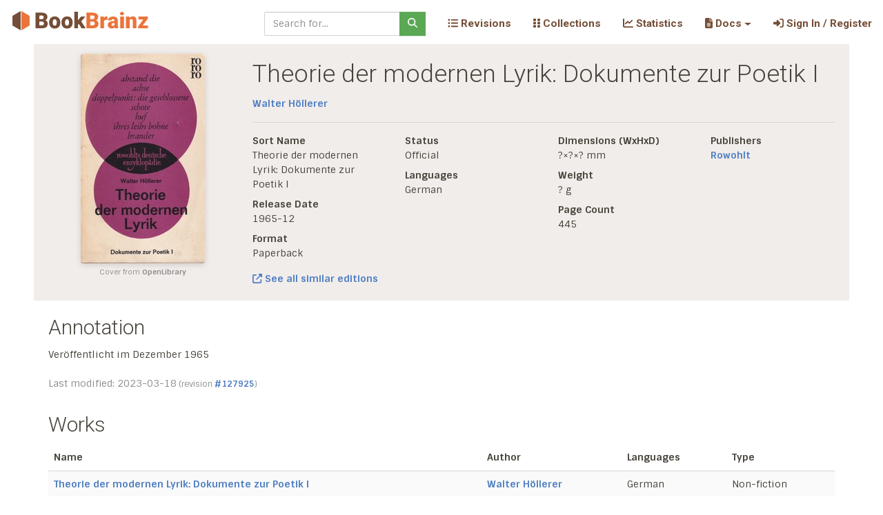

--- FILE ---
content_type: text/html; charset=utf-8
request_url: https://bookbrainz.org/edition/56e17c3c-2417-448d-80c1-029f1265ad89
body_size: 8499
content:

	<!doctype html>
	<html>
		<head>
			<title>Theorie der modernen Lyrik: Dokumente zur Poetik I (Edition) – BookBrainz</title>
			<link rel='stylesheet' href='/stylesheets/bundle.css' />
			<link rel='stylesheet' href='/stylesheets/style.css' />
			<meta charset='utf-8'>
			<meta name='viewport'
				content='width=device-width, initial-scale=1, shrink-to-fit=no'>
			
	<link rel='apple-touch-icon' sizes='57x57'
		href='/images/icons/apple-touch-icon-57x57.png'/>
	<link rel='apple-touch-icon' sizes='60x60'
		href='/images/icons/apple-touch-icon-60x60.png'/>
	<link rel='apple-touch-icon' sizes='72x72'
		href='/images/icons/apple-touch-icon-72x72.png'/>
	<link rel='apple-touch-icon' sizes='76x76'
		href='/images/icons/apple-touch-icon-76x76.png'/>
	<link rel='apple-touch-icon' sizes='114x114'
		href='/images/icons/apple-touch-icon-114x114.png'/>
	<link rel='apple-touch-icon' sizes='120x120'
		href='/images/icons/apple-touch-icon-120x120.png'/>
	<link rel='apple-touch-icon' sizes='144x144'
		href='/images/icons/apple-touch-icon-144x144.png'/>
	<link rel='apple-touch-icon' sizes='152x152'
		href='/images/icons/apple-touch-icon-152x152.png'/>
	<link rel='apple-touch-icon' sizes='180x180'
		href='/images/icons/apple-touch-icon-180x180.png'/>
	<link rel='icon' type='image/png'
		href='/images/icons/favicon-32x32.png' sizes='32x32'/>
	<link rel='icon' type='image/png'
		href='/images/icons/android-chrome-192x192.png' sizes='192x192'/>
	<link rel='icon' type='image/png'
		href='/images/icons/favicon-96x96.png' sizes='96x96'/>
	<link rel='icon' type='image/png'
		href='/images/icons/favicon-16x16.png' sizes='16x16'/>
	<link rel='manifest' href='/manifest.json'/>

	<meta name='apple-mobile-web-app-title'
		content='BookBrainz'/>
	<meta name='application-name'
		content='BookBrainz'/>
	<meta name='msapplication-TileColor'
		content='#da532c'/>
	<meta name='msapplication-TileImage'
		content='/images/icons/mstile-144x144.png'/>
	<meta name='theme-color'
		content='#754e37'/>
		
		</head>

		<body>
			<div id='target'><div data-reactroot=""><a class="sr-only sr-only-focusable" href="#content">Skip to main content</a><nav role="navigation" class="BookBrainz navbar navbar-expand-lg navbar-light fixed-top"><span class="logo navbar-brand"><a href="/"><img alt="BookBrainz icon" src="/images/BookBrainz_logo_mini.svg" title="BookBrainz"/></a></span><button type="button" aria-label="Toggle navigation" class="navbar-toggler collapsed"><span class="navbar-toggler-icon"></span></button><div class="navbar-collapse collapse" id="bs-example-navbar-collapse-1"><form action="/search" role="search" class="ml-auto mr-3 form-inline"><div class="input-group"><input type="text" required="" name="q" placeholder="Search for..." class="form-control"/><div class="input-group-append"><button type="submit" class="btn btn-success"><svg aria-hidden="true" focusable="false" data-prefix="fas" data-icon="magnifying-glass" class="svg-inline--fa fa-magnifying-glass " role="img" xmlns="http://www.w3.org/2000/svg" viewBox="0 0 512 512"><path fill="currentColor" d="M416 208c0 45.9-14.9 88.3-40 122.7L502.6 457.4c12.5 12.5 12.5 32.8 0 45.3s-32.8 12.5-45.3 0L330.7 376c-34.4 25.2-76.8 40-122.7 40C93.1 416 0 322.9 0 208S93.1 0 208 0S416 93.1 416 208zM208 352a144 144 0 1 0 0-288 144 144 0 1 0 0 288z"></path></svg></button></div></div></form><div class="navbar-nav"><div class="nav-item"><a href="/revisions" data-rb-event-key="/revisions" class="nav-link"><svg aria-hidden="true" focusable="false" data-prefix="fas" data-icon="list-ul" class="svg-inline--fa fa-list-ul " role="img" xmlns="http://www.w3.org/2000/svg" viewBox="0 0 512 512"><path fill="currentColor" d="M64 144a48 48 0 1 0 0-96 48 48 0 1 0 0 96zM192 64c-17.7 0-32 14.3-32 32s14.3 32 32 32l288 0c17.7 0 32-14.3 32-32s-14.3-32-32-32L192 64zm0 160c-17.7 0-32 14.3-32 32s14.3 32 32 32l288 0c17.7 0 32-14.3 32-32s-14.3-32-32-32l-288 0zm0 160c-17.7 0-32 14.3-32 32s14.3 32 32 32l288 0c17.7 0 32-14.3 32-32s-14.3-32-32-32l-288 0zM64 464a48 48 0 1 0 0-96 48 48 0 1 0 0 96zm48-208a48 48 0 1 0 -96 0 48 48 0 1 0 96 0z"></path></svg> Revisions </a></div></div><div class="navbar-nav"><div class="nav-item"><a href="/collections" data-rb-event-key="/collections" class="nav-link"><svg aria-hidden="true" focusable="false" data-prefix="fas" data-icon="grip-vertical" class="svg-inline--fa fa-grip-vertical " role="img" xmlns="http://www.w3.org/2000/svg" viewBox="0 0 320 512"><path fill="currentColor" d="M40 352l48 0c22.1 0 40 17.9 40 40l0 48c0 22.1-17.9 40-40 40l-48 0c-22.1 0-40-17.9-40-40l0-48c0-22.1 17.9-40 40-40zm192 0l48 0c22.1 0 40 17.9 40 40l0 48c0 22.1-17.9 40-40 40l-48 0c-22.1 0-40-17.9-40-40l0-48c0-22.1 17.9-40 40-40zM40 320c-22.1 0-40-17.9-40-40l0-48c0-22.1 17.9-40 40-40l48 0c22.1 0 40 17.9 40 40l0 48c0 22.1-17.9 40-40 40l-48 0zM232 192l48 0c22.1 0 40 17.9 40 40l0 48c0 22.1-17.9 40-40 40l-48 0c-22.1 0-40-17.9-40-40l0-48c0-22.1 17.9-40 40-40zM40 160c-22.1 0-40-17.9-40-40L0 72C0 49.9 17.9 32 40 32l48 0c22.1 0 40 17.9 40 40l0 48c0 22.1-17.9 40-40 40l-48 0zM232 32l48 0c22.1 0 40 17.9 40 40l0 48c0 22.1-17.9 40-40 40l-48 0c-22.1 0-40-17.9-40-40l0-48c0-22.1 17.9-40 40-40z"></path></svg> Collections </a></div></div><div class="navbar-nav"><div class="nav-item"><a href="/statistics" data-rb-event-key="/statistics" class="nav-link"><svg aria-hidden="true" focusable="false" data-prefix="fas" data-icon="chart-line" class="svg-inline--fa fa-chart-line " role="img" xmlns="http://www.w3.org/2000/svg" viewBox="0 0 512 512"><path fill="currentColor" d="M64 64c0-17.7-14.3-32-32-32S0 46.3 0 64L0 400c0 44.2 35.8 80 80 80l400 0c17.7 0 32-14.3 32-32s-14.3-32-32-32L80 416c-8.8 0-16-7.2-16-16L64 64zm406.6 86.6c12.5-12.5 12.5-32.8 0-45.3s-32.8-12.5-45.3 0L320 210.7l-57.4-57.4c-12.5-12.5-32.8-12.5-45.3 0l-112 112c-12.5 12.5-12.5 32.8 0 45.3s32.8 12.5 45.3 0L240 221.3l57.4 57.4c12.5 12.5 32.8 12.5 45.3 0l128-128z"></path></svg> Statistics </a></div></div><div class="navbar-nav"><div class="nav-item dropdown"><a aria-haspopup="true" aria-expanded="false" id="docs-dropdown" href="#" class="dropdown-toggle nav-link" role="button"><span><svg aria-hidden="true" focusable="false" data-prefix="fas" data-icon="file-lines" class="svg-inline--fa fa-file-lines " role="img" xmlns="http://www.w3.org/2000/svg" viewBox="0 0 384 512"><path fill="currentColor" d="M64 0C28.7 0 0 28.7 0 64L0 448c0 35.3 28.7 64 64 64l256 0c35.3 0 64-28.7 64-64l0-288-128 0c-17.7 0-32-14.3-32-32L224 0 64 0zM256 0l0 128 128 0L256 0zM112 256l160 0c8.8 0 16 7.2 16 16s-7.2 16-16 16l-160 0c-8.8 0-16-7.2-16-16s7.2-16 16-16zm0 64l160 0c8.8 0 16 7.2 16 16s-7.2 16-16 16l-160 0c-8.8 0-16-7.2-16-16s7.2-16 16-16zm0 64l160 0c8.8 0 16 7.2 16 16s-7.2 16-16 16l-160 0c-8.8 0-16-7.2-16-16s7.2-16 16-16z"></path></svg>  Docs</span></a></div></div><div class="navbar-nav"><div class="nav-item"><a href="/auth" data-rb-event-key="/auth" class="nav-link"><svg aria-hidden="true" focusable="false" data-prefix="fas" data-icon="right-to-bracket" class="svg-inline--fa fa-right-to-bracket " role="img" xmlns="http://www.w3.org/2000/svg" viewBox="0 0 512 512"><path fill="currentColor" d="M217.9 105.9L340.7 228.7c7.2 7.2 11.3 17.1 11.3 27.3s-4.1 20.1-11.3 27.3L217.9 406.1c-6.4 6.4-15 9.9-24 9.9c-18.7 0-33.9-15.2-33.9-33.9l0-62.1L32 320c-17.7 0-32-14.3-32-32l0-64c0-17.7 14.3-32 32-32l128 0 0-62.1c0-18.7 15.2-33.9 33.9-33.9c9 0 17.6 3.6 24 9.9zM352 416l64 0c17.7 0 32-14.3 32-32l0-256c0-17.7-14.3-32-32-32l-64 0c-17.7 0-32-14.3-32-32s14.3-32 32-32l64 0c53 0 96 43 96 96l0 256c0 53-43 96-96 96l-64 0c-17.7 0-32-14.3-32-32s14.3-32 32-32z"></path></svg> Sign In / Register</a></div></div></div></nav><div class="container" id="content"><div><div class="entity-display-background row"><div class="entity-display-image-box text-center col-lg-3"><div class="edition-cover-container"><div class="edition-cover-wrapper"><div class="edition-cover-loading"><svg aria-hidden="true" focusable="false" data-prefix="fas" data-icon="book" class="svg-inline--fa fa-book fa-5x " role="img" xmlns="http://www.w3.org/2000/svg" viewBox="0 0 448 512"><path fill="currentColor" d="M96 0C43 0 0 43 0 96L0 416c0 53 43 96 96 96l288 0 32 0c17.7 0 32-14.3 32-32s-14.3-32-32-32l0-64c17.7 0 32-14.3 32-32l0-320c0-17.7-14.3-32-32-32L384 0 96 0zm0 384l256 0 0 64L96 448c-17.7 0-32-14.3-32-32s14.3-32 32-32zm32-240c0-8.8 7.2-16 16-16l192 0c8.8 0 16 7.2 16 16s-7.2 16-16 16l-192 0c-8.8 0-16-7.2-16-16zm16 48l192 0c8.8 0 16 7.2 16 16s-7.2 16-16 16l-192 0c-8.8 0-16-7.2-16-16s7.2-16 16-16z"></path></svg></div><img alt="Cover of Theorie der modernen Lyrik: Dokumente zur Poetik I" class="edition-cover-image loading" src="https://covers.openlibrary.org/b/olid/OL47188737M-M.jpg?default=false"/></div></div></div><div class="col-lg-9"><div><h1>Theorie der modernen Lyrik: Dokumente zur Poetik I</h1></div><span><span><a href="/author/a4f6f63d-1cce-432a-9dbe-a96e3fa68dab">Walter Höllerer</a></span></span><hr/><div><div class="row"><div class="col-lg-3"><dl><dt>Sort Name</dt><dd>Theorie der modernen Lyrik: Dokumente zur Poetik I</dd><dt>Release Date</dt><dd>1965-12</dd><dt>Format</dt><dd>Paperback</dd></dl></div><div class="col-lg-3"><dl><dt>Status</dt><dd>Official</dd><dt>Languages</dt><dd>German</dd></dl></div><div class="col-lg-3"><dl><dt>Dimensions (WxHxD)</dt><dd>?<!-- -->×<!-- -->?<!-- -->×<!-- -->?<!-- --> mm</dd><dt>Weight</dt><dd>?<!-- --> g</dd><dt>Page Count</dt><dd>445</dd></dl></div><div class="col-lg-3"><dl><dt>Publishers</dt><dd><span><a href="/publisher/5d0e8ef2-8884-450f-866a-ecff1fd51904">Rowohlt</a></span></dd></dl></div></div></div><div class="margin-bottom-d15"><a href="/edition-group/281b13e4-ab00-470b-a948-70b3e9caea4d"><svg aria-hidden="true" focusable="false" data-prefix="fas" data-icon="up-right-from-square" class="svg-inline--fa fa-up-right-from-square " role="img" xmlns="http://www.w3.org/2000/svg" viewBox="0 0 512 512"><path fill="currentColor" d="M352 0c-12.9 0-24.6 7.8-29.6 19.8s-2.2 25.7 6.9 34.9L370.7 96 201.4 265.4c-12.5 12.5-12.5 32.8 0 45.3s32.8 12.5 45.3 0L416 141.3l41.4 41.4c9.2 9.2 22.9 11.9 34.9 6.9s19.8-16.6 19.8-29.6l0-128c0-17.7-14.3-32-32-32L352 0zM80 32C35.8 32 0 67.8 0 112L0 432c0 44.2 35.8 80 80 80l320 0c44.2 0 80-35.8 80-80l0-112c0-17.7-14.3-32-32-32s-32 14.3-32 32l0 112c0 8.8-7.2 16-16 16L80 448c-8.8 0-16-7.2-16-16l0-320c0-8.8 7.2-16 16-16l112 0c17.7 0 32-14.3 32-32s-14.3-32-32-32L80 32z"></path></svg><span> See all similar editions</span></a></div></div></div><div class="row"><div class="col-lg-12"><h2>Annotation</h2><pre class="annotation-content collapse"><span>Veröffentlicht im Dezember 1965</span></pre><button type="button" class="btn btn-link">Show <!-- -->more…</button><p class="text-muted">Last modified: <span title="2023-03-18 13:16:07">2023-03-18</span><span class="small"> (revision <a href="/revision/127925">#<!-- -->127925</a>)</span></p></div></div><div><h2>Works</h2><table class="table table-striped"><thead><tr><th>Name</th><th>Author</th><th>Languages</th><th>Type</th></tr></thead><tbody><tr><td><a href="/work/18db0865-6548-4263-8249-129d528778c1">Theorie der modernen Lyrik: Dokumente zur Poetik I</a></td><td><div><a href="/author/a4f6f63d-1cce-432a-9dbe-a96e3fa68dab">Walter Höllerer</a></div></td><td>German</td><td>Non-fiction</td></tr></tbody></table><a href="/work/create?edition=56e17c3c-2417-448d-80c1-029f1265ad89" class="margin-top-d15 btn btn-success"><svg aria-hidden="true" focusable="false" data-prefix="fas" data-icon="plus" class="svg-inline--fa fa-plus margin-right-0-5" role="img" xmlns="http://www.w3.org/2000/svg" viewBox="0 0 448 512"><path fill="currentColor" d="M256 80c0-17.7-14.3-32-32-32s-32 14.3-32 32l0 144L48 224c-17.7 0-32 14.3-32 32s14.3 32 32 32l144 0 0 144c0 17.7 14.3 32 32 32s32-14.3 32-32l0-144 144 0c17.7 0 32-14.3 32-32s-14.3-32-32-32l-144 0 0-144z"></path></svg>Add Work</a></div><div class="row"><div class="col"><div><h2>Relationships</h2><ul class="list-unstyled"><li><div aria-label="Indicates that an edition was manufactured (printed) by a publisher." class=""><a href="/edition/56e17c3c-2417-448d-80c1-029f1265ad89"><span><svg aria-labelledby="svg-inline--fa-title-wGxMdYODj69h" data-prefix="fas" data-icon="book" class="svg-inline--fa fa-book fa-1x margin-right-0-3" role="img" xmlns="http://www.w3.org/2000/svg" viewBox="0 0 448 512"><title id="svg-inline--fa-title-wGxMdYODj69h">Edition</title><path fill="currentColor" d="M96 0C43 0 0 43 0 96L0 416c0 53 43 96 96 96l288 0 32 0c17.7 0 32-14.3 32-32s-14.3-32-32-32l0-64c17.7 0 32-14.3 32-32l0-320c0-17.7-14.3-32-32-32L384 0 96 0zm0 384l256 0 0 64L96 448c-17.7 0-32-14.3-32-32s14.3-32 32-32zm32-240c0-8.8 7.2-16 16-16l192 0c8.8 0 16 7.2 16 16s-7.2 16-16 16l-192 0c-8.8 0-16-7.2-16-16zm16 48l192 0c8.8 0 16 7.2 16 16s-7.2 16-16 16l-192 0c-8.8 0-16-7.2-16-16s7.2-16 16-16z"></path></svg>Theorie der modernen Lyrik: Dokumente zur Poetik I</span></a> was manufactured by <a href="/publisher/6dbb0a35-64c1-449e-893a-5a88b6189695"><span><svg aria-labelledby="svg-inline--fa-title-p5bAj4hKzCZP" data-prefix="fas" data-icon="building-columns" class="svg-inline--fa fa-building-columns fa-1x margin-right-0-3" role="img" xmlns="http://www.w3.org/2000/svg" viewBox="0 0 512 512"><title id="svg-inline--fa-title-p5bAj4hKzCZP">Publisher</title><path fill="currentColor" d="M243.4 2.6l-224 96c-14 6-21.8 21-18.7 35.8S16.8 160 32 160l0 8c0 13.3 10.7 24 24 24l400 0c13.3 0 24-10.7 24-24l0-8c15.2 0 28.3-10.7 31.3-25.6s-4.8-29.9-18.7-35.8l-224-96c-8-3.4-17.2-3.4-25.2 0zM128 224l-64 0 0 196.3c-.6 .3-1.2 .7-1.8 1.1l-48 32c-11.7 7.8-17 22.4-12.9 35.9S17.9 512 32 512l448 0c14.1 0 26.5-9.2 30.6-22.7s-1.1-28.1-12.9-35.9l-48-32c-.6-.4-1.2-.7-1.8-1.1L448 224l-64 0 0 192-40 0 0-192-64 0 0 192-48 0 0-192-64 0 0 192-40 0 0-192zM256 64a32 32 0 1 1 0 64 32 32 0 1 1 0-64z"></path></svg>Clausen &amp; Bosse</span></a> </div></li><li><div aria-label="Indicates an Edition is part of a Series" class=""><a href="/edition/56e17c3c-2417-448d-80c1-029f1265ad89"><span><svg aria-labelledby="svg-inline--fa-title-yy1PdL8MVAKw" data-prefix="fas" data-icon="book" class="svg-inline--fa fa-book fa-1x margin-right-0-3" role="img" xmlns="http://www.w3.org/2000/svg" viewBox="0 0 448 512"><title id="svg-inline--fa-title-yy1PdL8MVAKw">Edition</title><path fill="currentColor" d="M96 0C43 0 0 43 0 96L0 416c0 53 43 96 96 96l288 0 32 0c17.7 0 32-14.3 32-32s-14.3-32-32-32l0-64c17.7 0 32-14.3 32-32l0-320c0-17.7-14.3-32-32-32L384 0 96 0zm0 384l256 0 0 64L96 448c-17.7 0-32-14.3-32-32s14.3-32 32-32zm32-240c0-8.8 7.2-16 16-16l192 0c8.8 0 16 7.2 16 16s-7.2 16-16 16l-192 0c-8.8 0-16-7.2-16-16zm16 48l192 0c8.8 0 16 7.2 16 16s-7.2 16-16 16l-192 0c-8.8 0-16-7.2-16-16s7.2-16 16-16z"></path></svg>Theorie der modernen Lyrik: Dokumente zur Poetik I</span></a> is part of <a href="/series/a8d5aeb5-29ea-4b29-a1ae-8aaa99ec1949"><span><svg aria-labelledby="svg-inline--fa-title-Bfhv6Tz1HmqW" data-prefix="fas" data-icon="layer-group" class="svg-inline--fa fa-layer-group fa-1x margin-right-0-3" role="img" xmlns="http://www.w3.org/2000/svg" viewBox="0 0 576 512"><title id="svg-inline--fa-title-Bfhv6Tz1HmqW">Series</title><path fill="currentColor" d="M264.5 5.2c14.9-6.9 32.1-6.9 47 0l218.6 101c8.5 3.9 13.9 12.4 13.9 21.8s-5.4 17.9-13.9 21.8l-218.6 101c-14.9 6.9-32.1 6.9-47 0L45.9 149.8C37.4 145.8 32 137.3 32 128s5.4-17.9 13.9-21.8L264.5 5.2zM476.9 209.6l53.2 24.6c8.5 3.9 13.9 12.4 13.9 21.8s-5.4 17.9-13.9 21.8l-218.6 101c-14.9 6.9-32.1 6.9-47 0L45.9 277.8C37.4 273.8 32 265.3 32 256s5.4-17.9 13.9-21.8l53.2-24.6 152 70.2c23.4 10.8 50.4 10.8 73.8 0l152-70.2zm-152 198.2l152-70.2 53.2 24.6c8.5 3.9 13.9 12.4 13.9 21.8s-5.4 17.9-13.9 21.8l-218.6 101c-14.9 6.9-32.1 6.9-47 0L45.9 405.8C37.4 401.8 32 393.3 32 384s5.4-17.9 13.9-21.8l53.2-24.6 152 70.2c23.4 10.8 50.4 10.8 73.8 0z"></path></svg>rowohlts deutsche enzyklopädie</span></a> <span>(<!-- -->number<!-- -->: <!-- -->231 / 32 / 33<!-- -->)</span></div></li></ul></div></div></div><div class="row"><div class="col"><div><h2>Identifiers</h2><dt>OpenLibrary Book ID</dt><dd><a href="https://openlibrary.org/books/OL47188737M" rel="noopener noreferrer" target="_blank"> <!-- -->OL47188737M<!-- --> </a></dd></div></div></div><div class="row"><div class="col"><h2>Related Collections</h2><ul class="list-unstyled"><li><a href="/collection/10798c76-a357-43d0-a37f-4f8984f8ec9f">My books</a> by <!-- --> <a href="/editor/1748">indy133</a></li></ul></div></div><hr class="margin-top-d40"/><div><div class="row"><div class="text-center col-lg-10 offset-lg-1"><a href="/edition/56e17c3c-2417-448d-80c1-029f1265ad89/edit" title="Edit Entity" class="footer-button btn btn-warning"><svg aria-hidden="true" focusable="false" data-prefix="fas" data-icon="pencil" class="svg-inline--fa fa-pencil " role="img" xmlns="http://www.w3.org/2000/svg" viewBox="0 0 512 512"><path fill="currentColor" d="M410.3 231l11.3-11.3-33.9-33.9-62.1-62.1L291.7 89.8l-11.3 11.3-22.6 22.6L58.6 322.9c-10.4 10.4-18 23.3-22.2 37.4L1 480.7c-2.5 8.4-.2 17.5 6.1 23.7s15.3 8.5 23.7 6.1l120.3-35.4c14.1-4.2 27-11.8 37.4-22.2L387.7 253.7 410.3 231zM160 399.4l-9.1 22.7c-4 3.1-8.5 5.4-13.3 6.9L59.4 452l23-78.1c1.4-4.9 3.8-9.4 6.9-13.3l22.7-9.1 0 32c0 8.8 7.2 16 16 16l32 0zM362.7 18.7L348.3 33.2 325.7 55.8 314.3 67.1l33.9 33.9 62.1 62.1 33.9 33.9 11.3-11.3 22.6-22.6 14.5-14.5c25-25 25-65.5 0-90.5L453.3 18.7c-25-25-65.5-25-90.5 0zm-47.4 168l-144 144c-6.2 6.2-16.4 6.2-22.6 0s-6.2-16.4 0-22.6l144-144c6.2-6.2 16.4-6.2 22.6 0s6.2 16.4 0 22.6z"></path></svg> Edit</a><a href="/edition/56e17c3c-2417-448d-80c1-029f1265ad89/revisions" title="Revision History" class="footer-button btn btn-primary"><svg aria-hidden="true" focusable="false" data-prefix="fas" data-icon="clock-rotate-left" class="svg-inline--fa fa-clock-rotate-left " role="img" xmlns="http://www.w3.org/2000/svg" viewBox="0 0 512 512"><path fill="currentColor" d="M75 75L41 41C25.9 25.9 0 36.6 0 57.9L0 168c0 13.3 10.7 24 24 24l110.1 0c21.4 0 32.1-25.9 17-41l-30.8-30.8C155 85.5 203 64 256 64c106 0 192 86 192 192s-86 192-192 192c-40.8 0-78.6-12.7-109.7-34.4c-14.5-10.1-34.4-6.6-44.6 7.9s-6.6 34.4 7.9 44.6C151.2 495 201.7 512 256 512c141.4 0 256-114.6 256-256S397.4 0 256 0C185.3 0 121.3 28.7 75 75zm181 53c-13.3 0-24 10.7-24 24l0 104c0 6.4 2.5 12.5 7 17l72 72c9.4 9.4 24.6 9.4 33.9 0s9.4-24.6 0-33.9l-65-65 0-94.1c0-13.3-10.7-24-24-24z"></path></svg> History</a><a href="/edition/56e17c3c-2417-448d-80c1-029f1265ad89/delete" title="Delete Entity" class="footer-button btn btn-danger"><svg aria-hidden="true" focusable="false" data-prefix="fas" data-icon="xmark" class="svg-inline--fa fa-xmark " role="img" xmlns="http://www.w3.org/2000/svg" viewBox="0 0 384 512"><path fill="currentColor" d="M342.6 150.6c12.5-12.5 12.5-32.8 0-45.3s-32.8-12.5-45.3 0L192 210.7 86.6 105.4c-12.5-12.5-32.8-12.5-45.3 0s-12.5 32.8 0 45.3L146.7 256 41.4 361.4c-12.5 12.5-12.5 32.8 0 45.3s32.8 12.5 45.3 0L192 301.3 297.4 406.6c12.5 12.5 32.8 12.5 45.3 0s12.5-32.8 0-45.3L237.3 256 342.6 150.6z"></path></svg> Delete</a><a href="/merge/add/56e17c3c-2417-448d-80c1-029f1265ad89" title="Select entity for merging" class="footer-button btn btn-secondary"><svg aria-hidden="true" focusable="false" data-prefix="fas" data-icon="code-branch" class="svg-inline--fa fa-code-branch fa-flip-vertical " role="img" xmlns="http://www.w3.org/2000/svg" viewBox="0 0 448 512"><path fill="currentColor" d="M80 104a24 24 0 1 0 0-48 24 24 0 1 0 0 48zm80-24c0 32.8-19.7 61-48 73.3l0 87.8c18.8-10.9 40.7-17.1 64-17.1l96 0c35.3 0 64-28.7 64-64l0-6.7C307.7 141 288 112.8 288 80c0-44.2 35.8-80 80-80s80 35.8 80 80c0 32.8-19.7 61-48 73.3l0 6.7c0 70.7-57.3 128-128 128l-96 0c-35.3 0-64 28.7-64 64l0 6.7c28.3 12.3 48 40.5 48 73.3c0 44.2-35.8 80-80 80s-80-35.8-80-80c0-32.8 19.7-61 48-73.3l0-6.7 0-198.7C19.7 141 0 112.8 0 80C0 35.8 35.8 0 80 0s80 35.8 80 80zm232 0a24 24 0 1 0 -48 0 24 24 0 1 0 48 0zM80 456a24 24 0 1 0 0-48 24 24 0 1 0 0 48z"></path></svg> Merge</a><a href="#" title="Add To Collection" class="footer-button btn btn-primary" role="button"><svg aria-hidden="true" focusable="false" data-prefix="fas" data-icon="grip-vertical" class="svg-inline--fa fa-grip-vertical " role="img" xmlns="http://www.w3.org/2000/svg" viewBox="0 0 320 512"><path fill="currentColor" d="M40 352l48 0c22.1 0 40 17.9 40 40l0 48c0 22.1-17.9 40-40 40l-48 0c-22.1 0-40-17.9-40-40l0-48c0-22.1 17.9-40 40-40zm192 0l48 0c22.1 0 40 17.9 40 40l0 48c0 22.1-17.9 40-40 40l-48 0c-22.1 0-40-17.9-40-40l0-48c0-22.1 17.9-40 40-40zM40 320c-22.1 0-40-17.9-40-40l0-48c0-22.1 17.9-40 40-40l48 0c22.1 0 40 17.9 40 40l0 48c0 22.1-17.9 40-40 40l-48 0zM232 192l48 0c22.1 0 40 17.9 40 40l0 48c0 22.1-17.9 40-40 40l-48 0c-22.1 0-40-17.9-40-40l0-48c0-22.1 17.9-40 40-40zM40 160c-22.1 0-40-17.9-40-40L0 72C0 49.9 17.9 32 40 32l48 0c22.1 0 40 17.9 40 40l0 48c0 22.1-17.9 40-40 40l-48 0zM232 32l48 0c22.1 0 40 17.9 40 40l0 48c0 22.1-17.9 40-40 40l-48 0c-22.1 0-40-17.9-40-40l0-48c0-22.1 17.9-40 40-40z"></path></svg> Add to collection</a></div></div><div class="text-center margin-top-d10"><dl><dt>Last Modified</dt><dd>2023-03-18</dd></dl></div></div></div></div><footer class="footer"><div class="container-fluid"><div class="row"><div class="col-4"><small>Tested with <a href="https://www.browserstack.com/" rel="noopener noreferrer" target="_blank"><img alt="BrowserStack Logo" height="25" src="/images/BrowserStack.png"/></a></small></div><div class="text-center col-4"><small>Cover image by<!-- --> <a href="https://commons.wikimedia.org/wiki/File:Bookshelf.jpg">Stewart Butterfield</a> (<a href="https://creativecommons.org/licenses/by/2.0/deed.en">CC-BY-2.0</a>)</small></div><div class="text-right col-4"><div class="small"><a href="/admin-logs">Admin Logs</a></div><div class="small"><a href="/privacy">Privacy &amp; Terms</a></div></div></div><div class="row"><div class="text-center col-12"><small>Alpha Software —<!-- --> <a href="https://github.com/metabrainz/bookbrainz-site/tree/v-2026-01-08.0">v-2026-01-08.0</a> — <a href="https://tickets.metabrainz.org/projects/BB/issues/">Report a Bug</a></small></div></div></div></footer></div></div>
			<script src='/js/bundle.js'></script>
			<script id='page' type='application/json'>edition</script>
			<script id='props' type='application/json'> {"siteRevision":"v-2026-01-08.0","repositoryUrl":"https://github.com/metabrainz/bookbrainz-site/","alerts":[],"user":null,"entity":{"bbid":"56e17c3c-2417-448d-80c1-029f1265ad89","dataId":44073,"revisionId":127927,"master":true,"annotationId":46103,"disambiguationId":null,"disambiguation":null,"defaultAliasId":102846,"name":"Theorie der modernen Lyrik: Dokumente zur Poetik I","sortName":"Theorie der modernen Lyrik: Dokumente zur Poetik I","editionGroupBbid":"281b13e4-ab00-470b-a948-70b3e9caea4d","authorCreditId":2690,"width":null,"height":null,"depth":null,"weight":null,"pages":445,"formatId":1,"statusId":1,"aliasSetId":91656,"identifierSetId":34317,"relationshipSetId":203962,"languageSetId":59032,"releaseEventSetId":10104,"publisherSetId":9357,"creditSection":true,"type":"Edition","aliasSet":{"id":91656,"defaultAliasId":102846,"aliases":[{"id":102846,"name":"Theorie der modernen Lyrik: Dokumente zur Poetik I","sortName":"Theorie der modernen Lyrik: Dokumente zur Poetik I","languageId":145,"primary":true,"language":{"id":145,"isoCode2t":"deu","isoCode2b":"ger","isoCode1":"de","name":"German","frequency":2,"isoCode3":"deu"},"_pivot_set_id":91656,"_pivot_alias_id":102846}]},"annotation":{"id":46103,"content":"Ver\u00F6ffentlicht im Dezember 1965","lastRevisionId":127925,"lastRevision":{"id":127925,"authorId":1748,"createdAt":"2023-03-18T13:16:07.726Z","isMerge":false}},"defaultAlias":{"id":102846,"name":"Theorie der modernen Lyrik: Dokumente zur Poetik I","sortName":"Theorie der modernen Lyrik: Dokumente zur Poetik I","languageId":145,"primary":true},"identifierSet":{"id":34317,"identifiers":[{"id":52373,"typeId":6,"value":"OL47188737M","type":{"id":6,"label":"OpenLibrary Book ID","description":"The ID for an OpenLibrary Book corresponding to a BookBrainz Edition.","detectionRegex":"openlibrary\\.org/books/(OL\\d+?M)","validationRegex":"^OL\\d+?M$","displayTemplate":"https://openlibrary.org/books/{value}","entityType":"Edition","parentId":null,"childOrder":0,"deprecated":false},"_pivot_set_id":34317,"_pivot_identifier_id":52373}]},"relationshipSet":{"id":203962,"relationships":[{"id":268906,"typeId":10,"sourceBbid":"56e17c3c-2417-448d-80c1-029f1265ad89","targetBbid":"18db0865-6548-4263-8249-129d528778c1","attributeSetId":null,"type":{"id":10,"label":"Contains","description":"Represents the relationship between an edition, and a work which is contained in that edition.","linkPhrase":"contains","sourceEntityType":"Edition","targetEntityType":"Work","parentId":null,"childOrder":0,"deprecated":false,"reverseLinkPhrase":"is contained in"},"_pivot_set_id":203962,"_pivot_relationship_id":268906},{"id":268908,"typeId":47,"sourceBbid":"6dbb0a35-64c1-449e-893a-5a88b6189695","targetBbid":"56e17c3c-2417-448d-80c1-029f1265ad89","attributeSetId":null,"type":{"id":47,"label":"Manufactured","description":"Indicates that an edition was manufactured (printed) by a publisher.","linkPhrase":"manufactured","sourceEntityType":"Publisher","targetEntityType":"Edition","parentId":null,"childOrder":0,"deprecated":false,"reverseLinkPhrase":"was manufactured by"},"_pivot_set_id":203962,"_pivot_relationship_id":268908},{"id":268907,"typeId":72,"sourceBbid":"56e17c3c-2417-448d-80c1-029f1265ad89","targetBbid":"a8d5aeb5-29ea-4b29-a1ae-8aaa99ec1949","attributeSetId":9808,"type":{"id":72,"label":"Edition Series","description":"Indicates an Edition is part of a Series","linkPhrase":"is part of","sourceEntityType":"Edition","targetEntityType":"Series","parentId":null,"childOrder":0,"deprecated":false,"reverseLinkPhrase":"contains"},"_pivot_set_id":203962,"_pivot_relationship_id":268907}]},"revision":{"id":127927,"bbid":"56e17c3c-2417-448d-80c1-029f1265ad89","dataId":44073,"isMerge":false,"revision":{"id":127927,"authorId":1748,"createdAt":"2023-03-18T13:23:17.468Z","isMerge":false}},"authorCredit":{"id":2690,"authorCount":1,"refCount":0,"beginPhrase":"","names":[{"authorCreditID":2690,"position":0,"authorBBID":"a4f6f63d-1cce-432a-9dbe-a96e3fa68dab","name":"Walter H\u00F6llerer","joinPhrase":"","author":{"bbid":"a4f6f63d-1cce-432a-9dbe-a96e3fa68dab","dataId":147920,"revisionId":195428,"master":true,"annotationId":null,"disambiguationId":10595,"disambiguation":"German writer and literary critic","defaultAliasId":23038,"name":"Walter H\u00F6llerer","sortName":"H\u00F6llerer, Walter","beginYear":1922,"beginMonth":12,"beginDay":19,"beginAreaId":74463,"endYear":2003,"endMonth":5,"endDay":20,"endAreaId":326,"ended":true,"areaId":null,"genderId":1,"typeId":1,"authorType":"Person","aliasSetId":20139,"identifierSetId":34313,"relationshipSetId":324376,"type":"Author","defaultAlias":{"id":23038,"name":"Walter H\u00F6llerer","sortName":"H\u00F6llerer, Walter","languageId":284,"primary":true},"beginDate":"+001922-12-19","endDate":"+002003-05-20"}}]},"languageSet":{"id":59032,"languages":[{"id":145,"isoCode2t":"deu","isoCode2b":"ger","isoCode1":"de","name":"German","frequency":2,"isoCode3":"deu","_pivot_set_id":59032,"_pivot_language_id":145}]},"editionFormat":{"id":1,"label":"Paperback"},"editionStatus":{"id":1,"label":"Official"},"releaseEventSet":{"id":10104,"releaseEvents":[{"id":9919,"year":1965,"month":12,"day":null,"areaId":null,"_pivot_set_id":10104,"_pivot_release_event_id":9919,"date":"+001965-12"}]},"publisherSet":{"id":9357,"publishers":[{"bbid":"5d0e8ef2-8884-450f-866a-ecff1fd51904","dataId":24714,"revisionId":226763,"master":true,"annotationId":69606,"disambiguationId":null,"disambiguation":null,"defaultAliasId":26627,"name":"Rowohlt","sortName":"Rowohlt","beginYear":1908,"beginMonth":null,"beginDay":null,"endYear":null,"endMonth":null,"endDay":null,"ended":false,"areaId":331,"typeId":1,"publisherType":"Publisher","aliasSetId":23465,"identifierSetId":37353,"relationshipSetId":null,"type":"Publisher","defaultAlias":{"id":26627,"name":"Rowohlt","sortName":"Rowohlt","languageId":145,"primary":true},"_pivot_set_id":9357,"_pivot_publisher_bbid":"5d0e8ef2-8884-450f-866a-ecff1fd51904","beginDate":"+001908","endDate":null}]},"collections":[{"id":"10798c76-a357-43d0-a37f-4f8984f8ec9f","ownerId":1748,"name":"My books","description":"","entityType":"Edition","public":true,"createdAt":"2020-10-04T07:17:24.249Z","lastModified":"2026-01-21T14:04:23.368Z","owner":{"id":1748,"name":"indy133","reputation":0,"bio":"","createdAt":"2020-07-18T08:58:26.715Z","activeAt":"2026-01-19T06:14:12.025Z","typeId":1,"genderId":1,"areaId":81,"revisionsApplied":131968,"revisionsReverted":0,"totalRevisions":131968,"metabrainzUserId":577491,"cachedMetabrainzName":"indy133","titleUnlockId":null,"privs":1},"_pivot_bbid":"56e17c3c-2417-448d-80c1-029f1265ad89","_pivot_collection_id":"10798c76-a357-43d0-a37f-4f8984f8ec9f"}],"editionGroup":{"bbid":"281b13e4-ab00-470b-a948-70b3e9caea4d","dataId":12785,"revisionId":127925,"master":true,"annotationId":null,"disambiguationId":null,"disambiguation":null,"defaultAliasId":102846,"name":"Theorie der modernen Lyrik: Dokumente zur Poetik I","sortName":"Theorie der modernen Lyrik: Dokumente zur Poetik I","typeId":null,"editionGroupType":null,"authorCreditId":2690,"aliasSetId":91656,"identifierSetId":null,"relationshipSetId":null,"creditSection":true,"type":"EditionGroup","defaultAlias":{"id":102846,"name":"Theorie der modernen Lyrik: Dokumente zur Poetik I","sortName":"Theorie der modernen Lyrik: Dokumente zur Poetik I","languageId":145,"primary":true}},"reviews":{"reviews":[],"successfullyFetched":true},"relationships":[{"id":268906,"typeId":10,"sourceBbid":"56e17c3c-2417-448d-80c1-029f1265ad89","targetBbid":"18db0865-6548-4263-8249-129d528778c1","attributeSetId":null,"type":{"id":10,"label":"Contains","description":"Represents the relationship between an edition, and a work which is contained in that edition.","linkPhrase":"contains","sourceEntityType":"Edition","targetEntityType":"Work","parentId":null,"childOrder":0,"deprecated":false,"reverseLinkPhrase":"is contained in","attributeTypes":[]},"source":{"bbid":"56e17c3c-2417-448d-80c1-029f1265ad89","dataId":44073,"revisionId":127927,"master":true,"annotationId":46103,"disambiguationId":null,"disambiguation":null,"defaultAliasId":102846,"name":"Theorie der modernen Lyrik: Dokumente zur Poetik I","sortName":"Theorie der modernen Lyrik: Dokumente zur Poetik I","editionGroupBbid":"281b13e4-ab00-470b-a948-70b3e9caea4d","authorCreditId":2690,"width":null,"height":null,"depth":null,"weight":null,"pages":445,"formatId":1,"statusId":1,"aliasSetId":91656,"identifierSetId":34317,"relationshipSetId":203962,"languageSetId":59032,"releaseEventSetId":10104,"publisherSetId":9357,"creditSection":true,"type":"Edition","defaultAlias":{"id":102846,"name":"Theorie der modernen Lyrik: Dokumente zur Poetik I","sortName":"Theorie der modernen Lyrik: Dokumente zur Poetik I","languageId":145,"primary":true},"releaseEventSet":{"id":10104,"releaseEvents":[{"id":9919,"year":1965,"month":12,"day":null,"areaId":null,"_pivot_set_id":10104,"_pivot_release_event_id":9919,"date":"+001965-12"}]},"identifierSet":{"id":34317,"identifiers":[{"id":52373,"typeId":6,"value":"OL47188737M","type":{"id":6,"label":"OpenLibrary Book ID","description":"The ID for an OpenLibrary Book corresponding to a BookBrainz Edition.","detectionRegex":"openlibrary\\.org/books/(OL\\d+?M)","validationRegex":"^OL\\d+?M$","displayTemplate":"https://openlibrary.org/books/{value}","entityType":"Edition","parentId":null,"childOrder":0,"deprecated":false},"_pivot_set_id":34317,"_pivot_identifier_id":52373}]},"editionFormat":{"id":1,"label":"Paperback"}},"target":{"bbid":"18db0865-6548-4263-8249-129d528778c1","dataId":95001,"revisionId":127925,"master":true,"annotationId":46102,"disambiguationId":null,"disambiguation":null,"defaultAliasId":102843,"name":"Theorie der modernen Lyrik: Dokumente zur Poetik I","sortName":"Theorie der modernen Lyrik: Dokumente zur Poetik I","typeId":8,"workType":{"id":8,"label":"Non-fiction","description":"Prose work that is not fiction.","parentId":null,"childOrder":1,"deprecated":false},"aliasSetId":91653,"identifierSetId":34314,"relationshipSetId":203964,"languageSetId":59030,"type":"Work","defaultAlias":{"id":102843,"name":"Theorie der modernen Lyrik: Dokumente zur Poetik I","sortName":"Theorie der modernen Lyrik: Dokumente zur Poetik I","languageId":145,"primary":true},"languageSet":{"id":59030,"languages":[{"id":145,"isoCode2t":"deu","isoCode2b":"ger","isoCode1":"de","name":"German","frequency":2,"isoCode3":"deu","_pivot_set_id":59030,"_pivot_language_id":145}]},"authorsData":[{"authorbbid":"a4f6f63d-1cce-432a-9dbe-a96e3fa68dab","authoralias":"Walter H\u00F6llerer","workbbid":"18db0865-6548-4263-8249-129d528778c1"}]},"_pivot_set_id":203962,"_pivot_relationship_id":268906},{"id":268908,"typeId":47,"sourceBbid":"6dbb0a35-64c1-449e-893a-5a88b6189695","targetBbid":"56e17c3c-2417-448d-80c1-029f1265ad89","attributeSetId":null,"type":{"id":47,"label":"Manufactured","description":"Indicates that an edition was manufactured (printed) by a publisher.","linkPhrase":"manufactured","sourceEntityType":"Publisher","targetEntityType":"Edition","parentId":null,"childOrder":0,"deprecated":false,"reverseLinkPhrase":"was manufactured by","attributeTypes":[]},"source":{"bbid":"6dbb0a35-64c1-449e-893a-5a88b6189695","dataId":28386,"revisionId":270353,"master":true,"annotationId":11081,"disambiguationId":null,"disambiguation":null,"defaultAliasId":116652,"name":"Clausen & Bosse","sortName":"Clausen & Bosse","beginYear":null,"beginMonth":null,"beginDay":null,"endYear":null,"endMonth":null,"endDay":null,"ended":false,"areaId":70819,"typeId":null,"publisherType":null,"aliasSetId":104444,"identifierSetId":18748,"relationshipSetId":488436,"type":"Publisher","defaultAlias":{"id":116652,"name":"Clausen & Bosse","sortName":"Clausen & Bosse","languageId":145,"primary":true},"beginDate":null,"endDate":null},"target":{"bbid":"56e17c3c-2417-448d-80c1-029f1265ad89","dataId":44073,"revisionId":127927,"master":true,"annotationId":46103,"disambiguationId":null,"disambiguation":null,"defaultAliasId":102846,"name":"Theorie der modernen Lyrik: Dokumente zur Poetik I","sortName":"Theorie der modernen Lyrik: Dokumente zur Poetik I","editionGroupBbid":"281b13e4-ab00-470b-a948-70b3e9caea4d","authorCreditId":2690,"width":null,"height":null,"depth":null,"weight":null,"pages":445,"formatId":1,"statusId":1,"aliasSetId":91656,"identifierSetId":34317,"relationshipSetId":203962,"languageSetId":59032,"releaseEventSetId":10104,"publisherSetId":9357,"creditSection":true,"type":"Edition","defaultAlias":{"id":102846,"name":"Theorie der modernen Lyrik: Dokumente zur Poetik I","sortName":"Theorie der modernen Lyrik: Dokumente zur Poetik I","languageId":145,"primary":true},"releaseEventSet":{"id":10104,"releaseEvents":[{"id":9919,"year":1965,"month":12,"day":null,"areaId":null,"_pivot_set_id":10104,"_pivot_release_event_id":9919,"date":"+001965-12"}]},"identifierSet":{"id":34317,"identifiers":[{"id":52373,"typeId":6,"value":"OL47188737M","type":{"id":6,"label":"OpenLibrary Book ID","description":"The ID for an OpenLibrary Book corresponding to a BookBrainz Edition.","detectionRegex":"openlibrary\\.org/books/(OL\\d+?M)","validationRegex":"^OL\\d+?M$","displayTemplate":"https://openlibrary.org/books/{value}","entityType":"Edition","parentId":null,"childOrder":0,"deprecated":false},"_pivot_set_id":34317,"_pivot_identifier_id":52373}]},"editionFormat":{"id":1,"label":"Paperback"}},"_pivot_set_id":203962,"_pivot_relationship_id":268908},{"id":268907,"typeId":72,"sourceBbid":"56e17c3c-2417-448d-80c1-029f1265ad89","targetBbid":"a8d5aeb5-29ea-4b29-a1ae-8aaa99ec1949","attributeSetId":9808,"type":{"id":72,"label":"Edition Series","description":"Indicates an Edition is part of a Series","linkPhrase":"is part of","sourceEntityType":"Edition","targetEntityType":"Series","parentId":null,"childOrder":0,"deprecated":false,"reverseLinkPhrase":"contains","attributeTypes":[{"id":1,"parent":null,"root":1,"childOrder":0,"name":"position","description":"This attribute is used to position the entity in a series.","lastUpdated":"2021-09-27T14:52:10.336Z","_pivot_relationship_type":72,"_pivot_attribute_type":1},{"id":2,"parent":null,"root":1,"childOrder":0,"name":"number","description":"This attribute indicates the number of a entity in a series.","lastUpdated":"2021-09-27T14:52:10.336Z","_pivot_relationship_type":72,"_pivot_attribute_type":2}]},"source":{"bbid":"56e17c3c-2417-448d-80c1-029f1265ad89","dataId":44073,"revisionId":127927,"master":true,"annotationId":46103,"disambiguationId":null,"disambiguation":null,"defaultAliasId":102846,"name":"Theorie der modernen Lyrik: Dokumente zur Poetik I","sortName":"Theorie der modernen Lyrik: Dokumente zur Poetik I","editionGroupBbid":"281b13e4-ab00-470b-a948-70b3e9caea4d","authorCreditId":2690,"width":null,"height":null,"depth":null,"weight":null,"pages":445,"formatId":1,"statusId":1,"aliasSetId":91656,"identifierSetId":34317,"relationshipSetId":203962,"languageSetId":59032,"releaseEventSetId":10104,"publisherSetId":9357,"creditSection":true,"type":"Edition","defaultAlias":{"id":102846,"name":"Theorie der modernen Lyrik: Dokumente zur Poetik I","sortName":"Theorie der modernen Lyrik: Dokumente zur Poetik I","languageId":145,"primary":true},"releaseEventSet":{"id":10104,"releaseEvents":[{"id":9919,"year":1965,"month":12,"day":null,"areaId":null,"_pivot_set_id":10104,"_pivot_release_event_id":9919,"date":"+001965-12"}]},"identifierSet":{"id":34317,"identifiers":[{"id":52373,"typeId":6,"value":"OL47188737M","type":{"id":6,"label":"OpenLibrary Book ID","description":"The ID for an OpenLibrary Book corresponding to a BookBrainz Edition.","detectionRegex":"openlibrary\\.org/books/(OL\\d+?M)","validationRegex":"^OL\\d+?M$","displayTemplate":"https://openlibrary.org/books/{value}","entityType":"Edition","parentId":null,"childOrder":0,"deprecated":false},"_pivot_set_id":34317,"_pivot_identifier_id":52373}]},"editionFormat":{"id":1,"label":"Paperback"}},"target":{"bbid":"a8d5aeb5-29ea-4b29-a1ae-8aaa99ec1949","dataId":40486,"revisionId":263715,"master":true,"entityType":"Edition","annotationId":42846,"disambiguationId":null,"disambiguation":null,"defaultAliasId":93561,"name":"rowohlts deutsche enzyklop\u00E4die","sortName":"rowohlts deutsche enzyklop\u00E4die","orderingTypeId":1,"aliasSetId":83154,"identifierSetId":42418,"relationshipSetId":477434,"type":"Series","defaultAlias":{"id":93561,"name":"rowohlts deutsche enzyklop\u00E4die","sortName":"rowohlts deutsche enzyklop\u00E4die","languageId":145,"primary":true}},"attributeSet":{"id":9808,"relationshipAttributes":[{"id":17919,"attributeType":1,"value":{"attributeId":17919,"textValue":null},"type":{"id":1,"parent":null,"root":1,"childOrder":0,"name":"position","description":"This attribute is used to position the entity in a series.","lastUpdated":"2021-09-27T14:52:10.336Z"},"_pivot_set_id":9808,"_pivot_attribute_id":17919},{"id":17918,"attributeType":2,"value":{"attributeId":17918,"textValue":"231 / 32 / 33"},"type":{"id":2,"parent":null,"root":1,"childOrder":0,"name":"number","description":"This attribute indicates the number of a entity in a series.","lastUpdated":"2021-09-27T14:52:10.336Z"},"_pivot_set_id":9808,"_pivot_attribute_id":17918}]},"_pivot_set_id":203962,"_pivot_relationship_id":268907,"position":null,"number":"231 / 32 / 33"}],"authorsData":{"18db0865-6548-4263-8249-129d528778c1":[{"authorbbid":"a4f6f63d-1cce-432a-9dbe-a96e3fa68dab","authoralias":"Walter H\u00F6llerer","workbbid":"18db0865-6548-4263-8249-129d528778c1"}]}},"title":"Edition \u201CTheorie der modernen Lyrik: Dokumente zur Poetik I\u201D","alert":false,"genderOptions":null,"identifierTypes":[{"id":6,"label":"OpenLibrary Book ID","description":"The ID for an OpenLibrary Book corresponding to a BookBrainz Edition.","detectionRegex":"openlibrary\\.org/books/(OL\\d+?M)","validationRegex":"^OL\\d+?M$","displayTemplate":"https://openlibrary.org/books/{value}","entityType":"Edition","parentId":null,"childOrder":0,"deprecated":false}]}</script>
				<script src='/js/entity/entity.js'></script>
		</body>
	  </html>
	